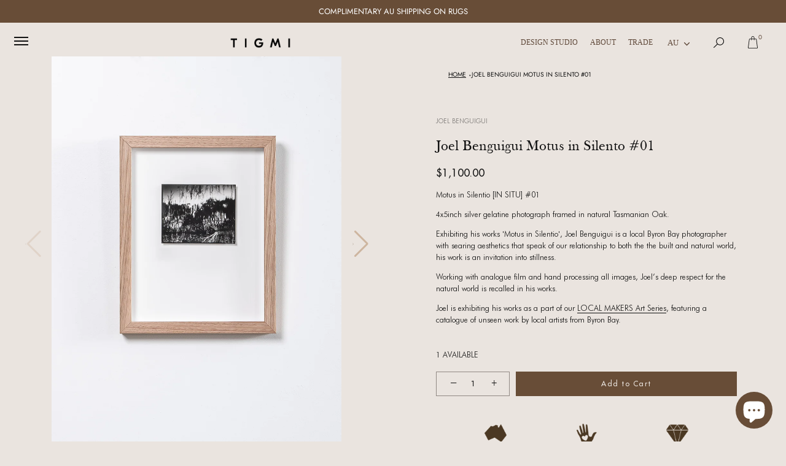

--- FILE ---
content_type: text/javascript
request_url: https://tigmitrading.com/cdn/shop/t/62/assets/menu-hover-logic.js?v=20149460440806258541753285204
body_size: -279
content:
(function(){"use strict";let currentActiveSubmenu=null,hoverTimeout=null;document.addEventListener("DOMContentLoaded",function(){initMenuHoverLogic()});function initMenuHoverLogic(){document.querySelectorAll(".menu_dorpdown_container > li.contains-children").forEach(function(item){const link=item.querySelector("a.has-children"),submenu=item.querySelector(".last_children-list");!link||!submenu||(link.addEventListener("mouseenter",function(){showSubmenu(item,submenu)}),item.addEventListener("mouseenter",function(){showSubmenu(item,submenu)}),submenu.addEventListener("mouseenter",function(){showSubmenu(item,submenu)}),submenu.addEventListener("mouseleave",function(){scheduleHideSubmenu()}))}),document.querySelectorAll('.menu_dorpdown_container > li[class*="item-"]:not(.contains-children) > a').forEach(function(link){link.addEventListener("mouseenter",function(){hideAllSubmenus()})});const menuContainer=document.querySelector(".menu_dorpdown_container");menuContainer&&menuContainer.addEventListener("mouseleave",function(){scheduleHideSubmenu()})}function showSubmenu(item,submenu){hoverTimeout&&(clearTimeout(hoverTimeout),hoverTimeout=null),currentActiveSubmenu&&currentActiveSubmenu!==submenu&&currentActiveSubmenu.classList.remove("js-visible"),submenu.classList.add("js-visible"),currentActiveSubmenu=submenu}function scheduleHideSubmenu(){hoverTimeout=setTimeout(function(){currentActiveSubmenu&&(currentActiveSubmenu.classList.remove("js-visible"),currentActiveSubmenu=null)},100)}function hideAllSubmenus(){document.querySelectorAll(".last_children-list.js-visible").forEach(function(submenu){submenu.classList.remove("js-visible")}),currentActiveSubmenu=null}window.addEventListener("scroll",hideAllSubmenus),window.addEventListener("resize",hideAllSubmenus)})();
//# sourceMappingURL=/cdn/shop/t/62/assets/menu-hover-logic.js.map?v=20149460440806258541753285204


--- FILE ---
content_type: image/svg+xml
request_url: https://cdn.shopify.com/s/files/1/0659/8551/files/search.svg?v=1694733291
body_size: -528
content:
<svg xmlns="http://www.w3.org/2000/svg" xml:space="preserve" width="64" height="64" viewBox="0 0 24 24"><path d="M23.25 24a.744.744 0 0 1-.533-.223l-7.802-7.898a.751.751 0 0 1 1.067-1.055l7.802 7.898A.751.751 0 0 1 23.25 24z"/><path d="M9.021 18.023C4.047 18.023 0 13.981 0 9.013 0 4.043 4.047 0 9.021 0s9.021 4.043 9.021 9.012-4.047 9.011-9.021 9.011zm0-16.523C4.874 1.5 1.5 4.87 1.5 9.013c0 4.142 3.374 7.511 7.521 7.511s7.522-3.37 7.522-7.512S13.169 1.5 9.021 1.5z"/></svg>

--- FILE ---
content_type: text/javascript; charset=utf-8
request_url: https://tigmitrading.com/products/joel-benguigui-motus-in-silento-01.js
body_size: 904
content:
{"id":7924297203961,"title":"Joel Benguigui Motus in Silento #01","handle":"joel-benguigui-motus-in-silento-01","description":"\u003cp\u003eMotus in Silentio [IN SITU] #01\u003c\/p\u003e\n\u003cp\u003e4x5inch silver gelatine photograph framed in natural Tasmanian Oak.\u003c\/p\u003e\n\u003cp\u003eExhibiting his works 'Motus in Silentio', Joel Benguigui is a local Byron Bay photographer with searing aesthetics that speak of our relationship to both the the built and natural world, his work is an invitation into stillness.\u003c\/p\u003e\n\u003cp\u003eWorking with analogue film and hand processing all images, Joel’s deep respect for the natural world is recalled in his works.\u003c\/p\u003e\n\u003cp\u003eJoel is exhibiting his works as a part of our \u003ca href=\"https:\/\/tigmitrading.com\/pages\/art-series\" target=\"_blank\"\u003eLOCAL MAKERS Art Series\u003c\/a\u003e, featuring a catalogue of unseen work by local artists from Byron Bay.\u003c\/p\u003e\n","published_at":"2025-10-14T10:45:49+11:00","created_at":"2023-05-12T12:49:23+10:00","vendor":"Joel Benguigui","type":"Art","tags":["JoelBenguigui","LMAS"],"price":110000,"price_min":110000,"price_max":110000,"available":true,"price_varies":false,"compare_at_price":null,"compare_at_price_min":0,"compare_at_price_max":0,"compare_at_price_varies":false,"variants":[{"id":43833785254137,"title":"Default Title","option1":"Default Title","option2":null,"option3":null,"sku":"23A-ART-MIS01-JB-00816","requires_shipping":true,"taxable":true,"featured_image":null,"available":true,"name":"Joel Benguigui Motus in Silento #01","public_title":null,"options":["Default Title"],"price":110000,"weight":0,"compare_at_price":null,"inventory_quantity":1,"inventory_management":"shopify","inventory_policy":"deny","barcode":"1100816","requires_selling_plan":false,"selling_plan_allocations":[]}],"images":["\/\/cdn.shopify.com\/s\/files\/1\/0659\/8551\/files\/JOEL_BENGUIGUI_IN_SITU_1_102x127MM_1_1_SILVER_GELATINE_PHOTOGRAPH_WEB.jpg?v=1684109248","\/\/cdn.shopify.com\/s\/files\/1\/0659\/8551\/files\/JOEL_BENGUIGUI_IN_SITU_1_102x127MM_1_1_SILVER_GELATINE_PHOTOGRAPH-1492.jpg?v=1684109248","\/\/cdn.shopify.com\/s\/files\/1\/0659\/8551\/files\/JOEL_BENGUIGUI_IN_SITU_1_102x127MM_1_1_SILVER_GELATINE_PHOTOGRAPH-1490.jpg?v=1684109248","\/\/cdn.shopify.com\/s\/files\/1\/0659\/8551\/files\/Joel-Benguigui-In-Situ-1.png?v=1684109686"],"featured_image":"\/\/cdn.shopify.com\/s\/files\/1\/0659\/8551\/files\/JOEL_BENGUIGUI_IN_SITU_1_102x127MM_1_1_SILVER_GELATINE_PHOTOGRAPH_WEB.jpg?v=1684109248","options":[{"name":"Title","position":1,"values":["Default Title"]}],"url":"\/products\/joel-benguigui-motus-in-silento-01","media":[{"alt":null,"id":31766828318969,"position":1,"preview_image":{"aspect_ratio":0.751,"height":2048,"width":1538,"src":"https:\/\/cdn.shopify.com\/s\/files\/1\/0659\/8551\/files\/JOEL_BENGUIGUI_IN_SITU_1_102x127MM_1_1_SILVER_GELATINE_PHOTOGRAPH_WEB.jpg?v=1684109248"},"aspect_ratio":0.751,"height":2048,"media_type":"image","src":"https:\/\/cdn.shopify.com\/s\/files\/1\/0659\/8551\/files\/JOEL_BENGUIGUI_IN_SITU_1_102x127MM_1_1_SILVER_GELATINE_PHOTOGRAPH_WEB.jpg?v=1684109248","width":1538},{"alt":null,"id":31766828253433,"position":2,"preview_image":{"aspect_ratio":0.751,"height":2048,"width":1538,"src":"https:\/\/cdn.shopify.com\/s\/files\/1\/0659\/8551\/files\/JOEL_BENGUIGUI_IN_SITU_1_102x127MM_1_1_SILVER_GELATINE_PHOTOGRAPH-1492.jpg?v=1684109248"},"aspect_ratio":0.751,"height":2048,"media_type":"image","src":"https:\/\/cdn.shopify.com\/s\/files\/1\/0659\/8551\/files\/JOEL_BENGUIGUI_IN_SITU_1_102x127MM_1_1_SILVER_GELATINE_PHOTOGRAPH-1492.jpg?v=1684109248","width":1538},{"alt":null,"id":31766828286201,"position":3,"preview_image":{"aspect_ratio":0.751,"height":2048,"width":1538,"src":"https:\/\/cdn.shopify.com\/s\/files\/1\/0659\/8551\/files\/JOEL_BENGUIGUI_IN_SITU_1_102x127MM_1_1_SILVER_GELATINE_PHOTOGRAPH-1490.jpg?v=1684109248"},"aspect_ratio":0.751,"height":2048,"media_type":"image","src":"https:\/\/cdn.shopify.com\/s\/files\/1\/0659\/8551\/files\/JOEL_BENGUIGUI_IN_SITU_1_102x127MM_1_1_SILVER_GELATINE_PHOTOGRAPH-1490.jpg?v=1684109248","width":1538},{"alt":null,"id":31766835396857,"position":4,"preview_image":{"aspect_ratio":0.75,"height":1000,"width":750,"src":"https:\/\/cdn.shopify.com\/s\/files\/1\/0659\/8551\/files\/Joel-Benguigui-In-Situ-1.png?v=1684109686"},"aspect_ratio":0.75,"height":1000,"media_type":"image","src":"https:\/\/cdn.shopify.com\/s\/files\/1\/0659\/8551\/files\/Joel-Benguigui-In-Situ-1.png?v=1684109686","width":750}],"requires_selling_plan":false,"selling_plan_groups":[]}